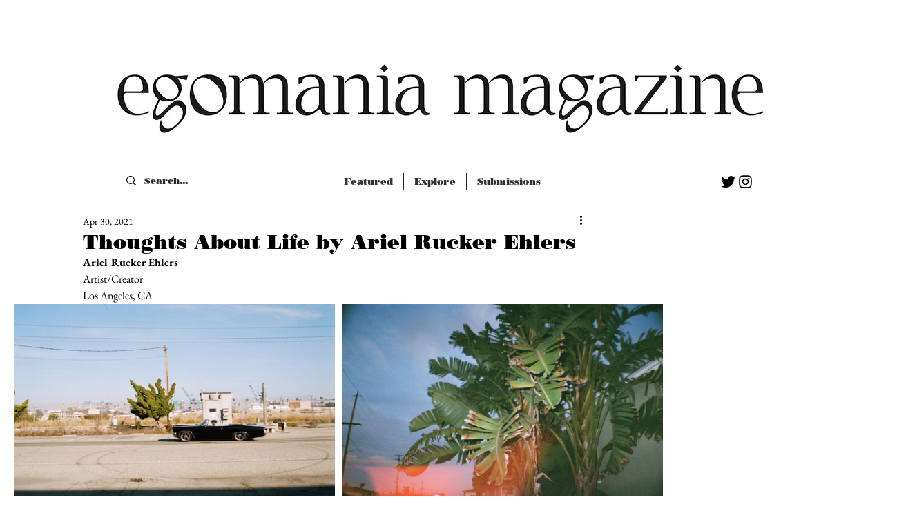

--- FILE ---
content_type: text/css; charset=utf-8
request_url: https://www.egomaniamag.com/_serverless/pro-gallery-css-v4-server/layoutCss?ver=2&id=b47n2-not-scoped&items=3343_3130_2075%7C3222_3130_2075%7C3309_1800_1200%7C3344_3130_2075&container=441_940_654.421875_720&options=gallerySizeType:px%7CenableInfiniteScroll:true%7CtitlePlacement:SHOW_ON_HOVER%7CimageMargin:10%7CisVertical:false%7CgridStyle:0%7CgalleryLayout:1%7CnumberOfImagesPerRow:0%7CgallerySizePx:300%7CcubeType:fill%7CgalleryThumbnailsAlignment:none
body_size: -168
content:
#pro-gallery-b47n2-not-scoped [data-hook="item-container"][data-idx="0"].gallery-item-container{opacity: 1 !important;display: block !important;transition: opacity .2s ease !important;top: 0px !important;left: 0px !important;right: auto !important;height: 308px !important;width: 465px !important;} #pro-gallery-b47n2-not-scoped [data-hook="item-container"][data-idx="0"] .gallery-item-common-info-outer{height: 100% !important;} #pro-gallery-b47n2-not-scoped [data-hook="item-container"][data-idx="0"] .gallery-item-common-info{height: 100% !important;width: 100% !important;} #pro-gallery-b47n2-not-scoped [data-hook="item-container"][data-idx="0"] .gallery-item-wrapper{width: 465px !important;height: 308px !important;margin: 0 !important;} #pro-gallery-b47n2-not-scoped [data-hook="item-container"][data-idx="0"] .gallery-item-content{width: 465px !important;height: 308px !important;margin: 0px 0px !important;opacity: 1 !important;} #pro-gallery-b47n2-not-scoped [data-hook="item-container"][data-idx="0"] .gallery-item-hover{width: 465px !important;height: 308px !important;opacity: 1 !important;} #pro-gallery-b47n2-not-scoped [data-hook="item-container"][data-idx="0"] .item-hover-flex-container{width: 465px !important;height: 308px !important;margin: 0px 0px !important;opacity: 1 !important;} #pro-gallery-b47n2-not-scoped [data-hook="item-container"][data-idx="0"] .gallery-item-wrapper img{width: 100% !important;height: 100% !important;opacity: 1 !important;} #pro-gallery-b47n2-not-scoped [data-hook="item-container"][data-idx="1"].gallery-item-container{opacity: 1 !important;display: block !important;transition: opacity .2s ease !important;top: 0px !important;left: 475px !important;right: auto !important;height: 308px !important;width: 465px !important;} #pro-gallery-b47n2-not-scoped [data-hook="item-container"][data-idx="1"] .gallery-item-common-info-outer{height: 100% !important;} #pro-gallery-b47n2-not-scoped [data-hook="item-container"][data-idx="1"] .gallery-item-common-info{height: 100% !important;width: 100% !important;} #pro-gallery-b47n2-not-scoped [data-hook="item-container"][data-idx="1"] .gallery-item-wrapper{width: 465px !important;height: 308px !important;margin: 0 !important;} #pro-gallery-b47n2-not-scoped [data-hook="item-container"][data-idx="1"] .gallery-item-content{width: 465px !important;height: 308px !important;margin: 0px 0px !important;opacity: 1 !important;} #pro-gallery-b47n2-not-scoped [data-hook="item-container"][data-idx="1"] .gallery-item-hover{width: 465px !important;height: 308px !important;opacity: 1 !important;} #pro-gallery-b47n2-not-scoped [data-hook="item-container"][data-idx="1"] .item-hover-flex-container{width: 465px !important;height: 308px !important;margin: 0px 0px !important;opacity: 1 !important;} #pro-gallery-b47n2-not-scoped [data-hook="item-container"][data-idx="1"] .gallery-item-wrapper img{width: 100% !important;height: 100% !important;opacity: 1 !important;} #pro-gallery-b47n2-not-scoped [data-hook="item-container"][data-idx="2"].gallery-item-container{opacity: 1 !important;display: block !important;transition: opacity .2s ease !important;top: 318px !important;left: 0px !important;right: auto !important;height: 309px !important;width: 464px !important;} #pro-gallery-b47n2-not-scoped [data-hook="item-container"][data-idx="2"] .gallery-item-common-info-outer{height: 100% !important;} #pro-gallery-b47n2-not-scoped [data-hook="item-container"][data-idx="2"] .gallery-item-common-info{height: 100% !important;width: 100% !important;} #pro-gallery-b47n2-not-scoped [data-hook="item-container"][data-idx="2"] .gallery-item-wrapper{width: 464px !important;height: 309px !important;margin: 0 !important;} #pro-gallery-b47n2-not-scoped [data-hook="item-container"][data-idx="2"] .gallery-item-content{width: 464px !important;height: 309px !important;margin: 0px 0px !important;opacity: 1 !important;} #pro-gallery-b47n2-not-scoped [data-hook="item-container"][data-idx="2"] .gallery-item-hover{width: 464px !important;height: 309px !important;opacity: 1 !important;} #pro-gallery-b47n2-not-scoped [data-hook="item-container"][data-idx="2"] .item-hover-flex-container{width: 464px !important;height: 309px !important;margin: 0px 0px !important;opacity: 1 !important;} #pro-gallery-b47n2-not-scoped [data-hook="item-container"][data-idx="2"] .gallery-item-wrapper img{width: 100% !important;height: 100% !important;opacity: 1 !important;} #pro-gallery-b47n2-not-scoped [data-hook="item-container"][data-idx="3"]{display: none !important;} #pro-gallery-b47n2-not-scoped .pro-gallery-prerender{height:627.5884144508786px !important;}#pro-gallery-b47n2-not-scoped {height:627.5884144508786px !important; width:940px !important;}#pro-gallery-b47n2-not-scoped .pro-gallery-margin-container {height:627.5884144508786px !important;}#pro-gallery-b47n2-not-scoped .pro-gallery {height:627.5884144508786px !important; width:940px !important;}#pro-gallery-b47n2-not-scoped .pro-gallery-parent-container {height:627.5884144508786px !important; width:950px !important;}

--- FILE ---
content_type: text/css; charset=utf-8
request_url: https://www.egomaniamag.com/_serverless/pro-gallery-css-v4-server/layoutCss?ver=2&id=comp-kjc6wuif&items=0_4492_6774%7C0_2006_1504%7C0_1280_853%7C0_1440_1800%7C0_1616_2046%7C0_2400_2942%7C0_2647_3995%7C0_1242_812%7C0_3887_2651%7C0_750_748%7C0_3456_5184%7C0_1818_1228%7C0_4320_6480%7C0_531_410%7C0_3508_2480%7C0_1440_2043%7C0_1080_1920%7C0_2346_2838%7C0_1900_1267%7C0_750_483&container=3686.90625_1258_3876_720&options=gallerySizeType:px%7CgallerySizePx:200%7CimageMargin:15%7CisRTL:false%7CgalleryLayout:2%7CtitlePlacement:SHOW_BELOW%7CcubeRatio:1.7777777777777777%7CisVertical:true%7CtextBoxHeight:200
body_size: -143
content:
#pro-gallery-comp-kjc6wuif [data-hook="item-container"][data-idx="0"].gallery-item-container{opacity: 1 !important;display: block !important;transition: opacity .2s ease !important;top: 0px !important;left: 0px !important;right: auto !important;height: 311px !important;width: 197px !important;} #pro-gallery-comp-kjc6wuif [data-hook="item-container"][data-idx="0"] .gallery-item-common-info-outer{height: 200px !important;} #pro-gallery-comp-kjc6wuif [data-hook="item-container"][data-idx="0"] .gallery-item-common-info{height: 200px !important;width: 100% !important;} #pro-gallery-comp-kjc6wuif [data-hook="item-container"][data-idx="0"] .gallery-item-wrapper{width: 197px !important;height: 111px !important;margin: 0 !important;} #pro-gallery-comp-kjc6wuif [data-hook="item-container"][data-idx="0"] .gallery-item-content{width: 197px !important;height: 111px !important;margin: 0px 0px !important;opacity: 1 !important;} #pro-gallery-comp-kjc6wuif [data-hook="item-container"][data-idx="0"] .gallery-item-hover{width: 197px !important;height: 111px !important;opacity: 1 !important;} #pro-gallery-comp-kjc6wuif [data-hook="item-container"][data-idx="0"] .item-hover-flex-container{width: 197px !important;height: 111px !important;margin: 0px 0px !important;opacity: 1 !important;} #pro-gallery-comp-kjc6wuif [data-hook="item-container"][data-idx="0"] .gallery-item-wrapper img{width: 100% !important;height: 100% !important;opacity: 1 !important;} #pro-gallery-comp-kjc6wuif [data-hook="item-container"][data-idx="1"].gallery-item-container{opacity: 1 !important;display: block !important;transition: opacity .2s ease !important;top: 0px !important;left: 212px !important;right: auto !important;height: 311px !important;width: 197px !important;} #pro-gallery-comp-kjc6wuif [data-hook="item-container"][data-idx="1"] .gallery-item-common-info-outer{height: 200px !important;} #pro-gallery-comp-kjc6wuif [data-hook="item-container"][data-idx="1"] .gallery-item-common-info{height: 200px !important;width: 100% !important;} #pro-gallery-comp-kjc6wuif [data-hook="item-container"][data-idx="1"] .gallery-item-wrapper{width: 197px !important;height: 111px !important;margin: 0 !important;} #pro-gallery-comp-kjc6wuif [data-hook="item-container"][data-idx="1"] .gallery-item-content{width: 197px !important;height: 111px !important;margin: 0px 0px !important;opacity: 1 !important;} #pro-gallery-comp-kjc6wuif [data-hook="item-container"][data-idx="1"] .gallery-item-hover{width: 197px !important;height: 111px !important;opacity: 1 !important;} #pro-gallery-comp-kjc6wuif [data-hook="item-container"][data-idx="1"] .item-hover-flex-container{width: 197px !important;height: 111px !important;margin: 0px 0px !important;opacity: 1 !important;} #pro-gallery-comp-kjc6wuif [data-hook="item-container"][data-idx="1"] .gallery-item-wrapper img{width: 100% !important;height: 100% !important;opacity: 1 !important;} #pro-gallery-comp-kjc6wuif [data-hook="item-container"][data-idx="2"].gallery-item-container{opacity: 1 !important;display: block !important;transition: opacity .2s ease !important;top: 0px !important;left: 424px !important;right: auto !important;height: 311px !important;width: 197px !important;} #pro-gallery-comp-kjc6wuif [data-hook="item-container"][data-idx="2"] .gallery-item-common-info-outer{height: 200px !important;} #pro-gallery-comp-kjc6wuif [data-hook="item-container"][data-idx="2"] .gallery-item-common-info{height: 200px !important;width: 100% !important;} #pro-gallery-comp-kjc6wuif [data-hook="item-container"][data-idx="2"] .gallery-item-wrapper{width: 197px !important;height: 111px !important;margin: 0 !important;} #pro-gallery-comp-kjc6wuif [data-hook="item-container"][data-idx="2"] .gallery-item-content{width: 197px !important;height: 111px !important;margin: 0px 0px !important;opacity: 1 !important;} #pro-gallery-comp-kjc6wuif [data-hook="item-container"][data-idx="2"] .gallery-item-hover{width: 197px !important;height: 111px !important;opacity: 1 !important;} #pro-gallery-comp-kjc6wuif [data-hook="item-container"][data-idx="2"] .item-hover-flex-container{width: 197px !important;height: 111px !important;margin: 0px 0px !important;opacity: 1 !important;} #pro-gallery-comp-kjc6wuif [data-hook="item-container"][data-idx="2"] .gallery-item-wrapper img{width: 100% !important;height: 100% !important;opacity: 1 !important;} #pro-gallery-comp-kjc6wuif [data-hook="item-container"][data-idx="3"]{display: none !important;} #pro-gallery-comp-kjc6wuif [data-hook="item-container"][data-idx="4"]{display: none !important;} #pro-gallery-comp-kjc6wuif [data-hook="item-container"][data-idx="5"]{display: none !important;} #pro-gallery-comp-kjc6wuif [data-hook="item-container"][data-idx="6"]{display: none !important;} #pro-gallery-comp-kjc6wuif [data-hook="item-container"][data-idx="7"]{display: none !important;} #pro-gallery-comp-kjc6wuif [data-hook="item-container"][data-idx="8"]{display: none !important;} #pro-gallery-comp-kjc6wuif [data-hook="item-container"][data-idx="9"]{display: none !important;} #pro-gallery-comp-kjc6wuif [data-hook="item-container"][data-idx="10"]{display: none !important;} #pro-gallery-comp-kjc6wuif [data-hook="item-container"][data-idx="11"]{display: none !important;} #pro-gallery-comp-kjc6wuif [data-hook="item-container"][data-idx="12"]{display: none !important;} #pro-gallery-comp-kjc6wuif [data-hook="item-container"][data-idx="13"]{display: none !important;} #pro-gallery-comp-kjc6wuif [data-hook="item-container"][data-idx="14"]{display: none !important;} #pro-gallery-comp-kjc6wuif [data-hook="item-container"][data-idx="15"]{display: none !important;} #pro-gallery-comp-kjc6wuif [data-hook="item-container"][data-idx="16"]{display: none !important;} #pro-gallery-comp-kjc6wuif [data-hook="item-container"][data-idx="17"]{display: none !important;} #pro-gallery-comp-kjc6wuif [data-hook="item-container"][data-idx="18"]{display: none !important;} #pro-gallery-comp-kjc6wuif [data-hook="item-container"][data-idx="19"]{display: none !important;} #pro-gallery-comp-kjc6wuif .pro-gallery-prerender{height:1288.25px !important;}#pro-gallery-comp-kjc6wuif {height:1288.25px !important; width:1258px !important;}#pro-gallery-comp-kjc6wuif .pro-gallery-margin-container {height:1288.25px !important;}#pro-gallery-comp-kjc6wuif .pro-gallery {height:1288.25px !important; width:1258px !important;}#pro-gallery-comp-kjc6wuif .pro-gallery-parent-container {height:1288.25px !important; width:1273px !important;}